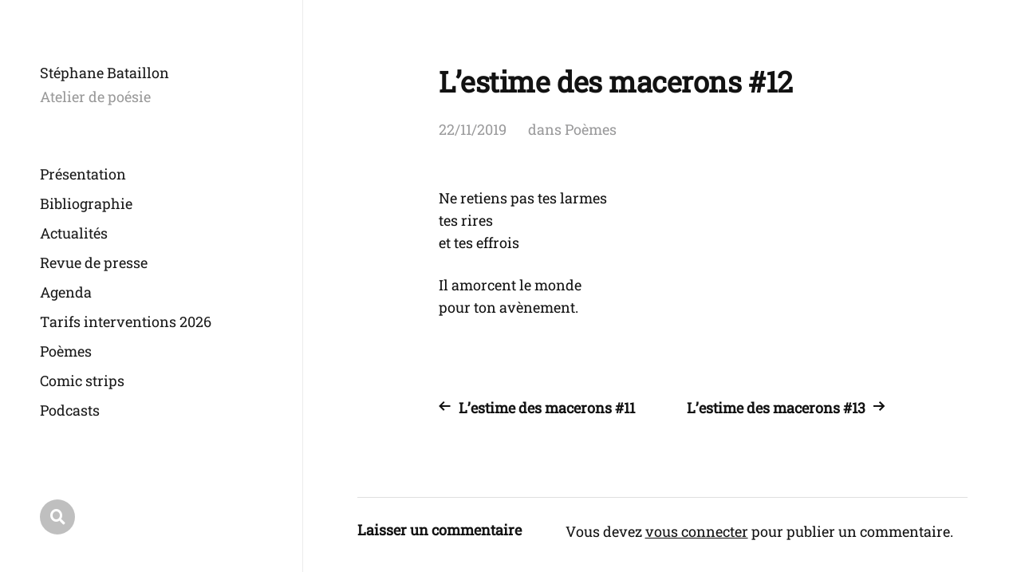

--- FILE ---
content_type: text/html; charset=UTF-8
request_url: https://www.stephanebataillon.com/lestime-des-macerons-12/
body_size: 7567
content:
<!DOCTYPE html>

<html class="no-js" lang="fr-FR">

	<head>

		<meta http-equiv="content-type" content="text/html" charset="UTF-8" />
		<meta name="viewport" content="width=device-width, initial-scale=1.0" >

		<link rel="profile" href="http://gmpg.org/xfn/11">

		<title>L&rsquo;estime des macerons #12 &#8211; Stéphane Bataillon</title>
<meta name='robots' content='max-image-preview:large' />
<link rel='dns-prefetch' href='//js.stripe.com' />
<link rel='dns-prefetch' href='//stats.wp.com' />
<link rel='preconnect' href='//c0.wp.com' />
<link rel='preconnect' href='//i0.wp.com' />
<link rel="alternate" type="application/rss+xml" title="Stéphane Bataillon &raquo; Flux" href="https://www.stephanebataillon.com/feed/" />
<link rel="alternate" type="application/rss+xml" title="Stéphane Bataillon &raquo; Flux des commentaires" href="https://www.stephanebataillon.com/comments/feed/" />
<link rel="alternate" type="application/rss+xml" title="Stéphane Bataillon &raquo; L&rsquo;estime des macerons #12 Flux des commentaires" href="https://www.stephanebataillon.com/lestime-des-macerons-12/feed/" />
<link rel="alternate" title="oEmbed (JSON)" type="application/json+oembed" href="https://www.stephanebataillon.com/wp-json/oembed/1.0/embed?url=https%3A%2F%2Fwww.stephanebataillon.com%2Flestime-des-macerons-12%2F" />
<link rel="alternate" title="oEmbed (XML)" type="text/xml+oembed" href="https://www.stephanebataillon.com/wp-json/oembed/1.0/embed?url=https%3A%2F%2Fwww.stephanebataillon.com%2Flestime-des-macerons-12%2F&#038;format=xml" />
<style type="text/css" media="all">
@font-face{font-family:'Font Awesome 5';font-display:block;font-style:normal;font-weight:400;src:url(https://www.stephanebataillon.com/wp-content/themes/mcluhan/assets/css/../fonts/font-awesome/fa-solid-900.woff2) format('woff2'),url(https://www.stephanebataillon.com/wp-content/themes/mcluhan/assets/css/../fonts/font-awesome/fa-solid-900.woff) format('woff')}@font-face{font-family:'Font Awesome 5 Brands';font-display:block;font-style:normal;font-weight:400;src:url(https://www.stephanebataillon.com/wp-content/themes/mcluhan/assets/css/../fonts/font-awesome/fa-brands-400.woff2) format('woff2'),url(https://www.stephanebataillon.com/wp-content/themes/mcluhan/assets/css/../fonts/font-awesome/fa-brands-400.woff) format('woff')}
</style>
<style id='wp-img-auto-sizes-contain-inline-css' type='text/css'>
img:is([sizes=auto i],[sizes^="auto," i]){contain-intrinsic-size:3000px 1500px}
/*# sourceURL=wp-img-auto-sizes-contain-inline-css */
</style>
<style id='wp-block-library-inline-css' type='text/css'>
:root{--wp-block-synced-color:#7a00df;--wp-block-synced-color--rgb:122,0,223;--wp-bound-block-color:var(--wp-block-synced-color);--wp-editor-canvas-background:#ddd;--wp-admin-theme-color:#007cba;--wp-admin-theme-color--rgb:0,124,186;--wp-admin-theme-color-darker-10:#006ba1;--wp-admin-theme-color-darker-10--rgb:0,107,160.5;--wp-admin-theme-color-darker-20:#005a87;--wp-admin-theme-color-darker-20--rgb:0,90,135;--wp-admin-border-width-focus:2px}@media (min-resolution:192dpi){:root{--wp-admin-border-width-focus:1.5px}}.wp-element-button{cursor:pointer}:root .has-very-light-gray-background-color{background-color:#eee}:root .has-very-dark-gray-background-color{background-color:#313131}:root .has-very-light-gray-color{color:#eee}:root .has-very-dark-gray-color{color:#313131}:root .has-vivid-green-cyan-to-vivid-cyan-blue-gradient-background{background:linear-gradient(135deg,#00d084,#0693e3)}:root .has-purple-crush-gradient-background{background:linear-gradient(135deg,#34e2e4,#4721fb 50%,#ab1dfe)}:root .has-hazy-dawn-gradient-background{background:linear-gradient(135deg,#faaca8,#dad0ec)}:root .has-subdued-olive-gradient-background{background:linear-gradient(135deg,#fafae1,#67a671)}:root .has-atomic-cream-gradient-background{background:linear-gradient(135deg,#fdd79a,#004a59)}:root .has-nightshade-gradient-background{background:linear-gradient(135deg,#330968,#31cdcf)}:root .has-midnight-gradient-background{background:linear-gradient(135deg,#020381,#2874fc)}:root{--wp--preset--font-size--normal:16px;--wp--preset--font-size--huge:42px}.has-regular-font-size{font-size:1em}.has-larger-font-size{font-size:2.625em}.has-normal-font-size{font-size:var(--wp--preset--font-size--normal)}.has-huge-font-size{font-size:var(--wp--preset--font-size--huge)}.has-text-align-center{text-align:center}.has-text-align-left{text-align:left}.has-text-align-right{text-align:right}.has-fit-text{white-space:nowrap!important}#end-resizable-editor-section{display:none}.aligncenter{clear:both}.items-justified-left{justify-content:flex-start}.items-justified-center{justify-content:center}.items-justified-right{justify-content:flex-end}.items-justified-space-between{justify-content:space-between}.screen-reader-text{border:0;clip-path:inset(50%);height:1px;margin:-1px;overflow:hidden;padding:0;position:absolute;width:1px;word-wrap:normal!important}.screen-reader-text:focus{background-color:#ddd;clip-path:none;color:#444;display:block;font-size:1em;height:auto;left:5px;line-height:normal;padding:15px 23px 14px;text-decoration:none;top:5px;width:auto;z-index:100000}html :where(.has-border-color){border-style:solid}html :where([style*=border-top-color]){border-top-style:solid}html :where([style*=border-right-color]){border-right-style:solid}html :where([style*=border-bottom-color]){border-bottom-style:solid}html :where([style*=border-left-color]){border-left-style:solid}html :where([style*=border-width]){border-style:solid}html :where([style*=border-top-width]){border-top-style:solid}html :where([style*=border-right-width]){border-right-style:solid}html :where([style*=border-bottom-width]){border-bottom-style:solid}html :where([style*=border-left-width]){border-left-style:solid}html :where(img[class*=wp-image-]){height:auto;max-width:100%}:where(figure){margin:0 0 1em}html :where(.is-position-sticky){--wp-admin--admin-bar--position-offset:var(--wp-admin--admin-bar--height,0px)}@media screen and (max-width:600px){html :where(.is-position-sticky){--wp-admin--admin-bar--position-offset:0px}}

/*# sourceURL=wp-block-library-inline-css */
</style><style id='global-styles-inline-css' type='text/css'>
:root{--wp--preset--aspect-ratio--square: 1;--wp--preset--aspect-ratio--4-3: 4/3;--wp--preset--aspect-ratio--3-4: 3/4;--wp--preset--aspect-ratio--3-2: 3/2;--wp--preset--aspect-ratio--2-3: 2/3;--wp--preset--aspect-ratio--16-9: 16/9;--wp--preset--aspect-ratio--9-16: 9/16;--wp--preset--color--black: #000000;--wp--preset--color--cyan-bluish-gray: #abb8c3;--wp--preset--color--white: #ffffff;--wp--preset--color--pale-pink: #f78da7;--wp--preset--color--vivid-red: #cf2e2e;--wp--preset--color--luminous-vivid-orange: #ff6900;--wp--preset--color--luminous-vivid-amber: #fcb900;--wp--preset--color--light-green-cyan: #7bdcb5;--wp--preset--color--vivid-green-cyan: #00d084;--wp--preset--color--pale-cyan-blue: #8ed1fc;--wp--preset--color--vivid-cyan-blue: #0693e3;--wp--preset--color--vivid-purple: #9b51e0;--wp--preset--color--dark-gray: #333;--wp--preset--color--medium-gray: #555;--wp--preset--color--light-gray: #777;--wp--preset--gradient--vivid-cyan-blue-to-vivid-purple: linear-gradient(135deg,rgb(6,147,227) 0%,rgb(155,81,224) 100%);--wp--preset--gradient--light-green-cyan-to-vivid-green-cyan: linear-gradient(135deg,rgb(122,220,180) 0%,rgb(0,208,130) 100%);--wp--preset--gradient--luminous-vivid-amber-to-luminous-vivid-orange: linear-gradient(135deg,rgb(252,185,0) 0%,rgb(255,105,0) 100%);--wp--preset--gradient--luminous-vivid-orange-to-vivid-red: linear-gradient(135deg,rgb(255,105,0) 0%,rgb(207,46,46) 100%);--wp--preset--gradient--very-light-gray-to-cyan-bluish-gray: linear-gradient(135deg,rgb(238,238,238) 0%,rgb(169,184,195) 100%);--wp--preset--gradient--cool-to-warm-spectrum: linear-gradient(135deg,rgb(74,234,220) 0%,rgb(151,120,209) 20%,rgb(207,42,186) 40%,rgb(238,44,130) 60%,rgb(251,105,98) 80%,rgb(254,248,76) 100%);--wp--preset--gradient--blush-light-purple: linear-gradient(135deg,rgb(255,206,236) 0%,rgb(152,150,240) 100%);--wp--preset--gradient--blush-bordeaux: linear-gradient(135deg,rgb(254,205,165) 0%,rgb(254,45,45) 50%,rgb(107,0,62) 100%);--wp--preset--gradient--luminous-dusk: linear-gradient(135deg,rgb(255,203,112) 0%,rgb(199,81,192) 50%,rgb(65,88,208) 100%);--wp--preset--gradient--pale-ocean: linear-gradient(135deg,rgb(255,245,203) 0%,rgb(182,227,212) 50%,rgb(51,167,181) 100%);--wp--preset--gradient--electric-grass: linear-gradient(135deg,rgb(202,248,128) 0%,rgb(113,206,126) 100%);--wp--preset--gradient--midnight: linear-gradient(135deg,rgb(2,3,129) 0%,rgb(40,116,252) 100%);--wp--preset--font-size--small: 13px;--wp--preset--font-size--medium: 20px;--wp--preset--font-size--large: 36px;--wp--preset--font-size--x-large: 42px;--wp--preset--font-size--normal: 18px;--wp--preset--font-size--larger: 28px;--wp--preset--font-family--roboto-slab: roboto-slab;--wp--preset--spacing--20: 0.44rem;--wp--preset--spacing--30: 0.67rem;--wp--preset--spacing--40: 1rem;--wp--preset--spacing--50: 1.5rem;--wp--preset--spacing--60: 2.25rem;--wp--preset--spacing--70: 3.38rem;--wp--preset--spacing--80: 5.06rem;--wp--preset--shadow--natural: 6px 6px 9px rgba(0, 0, 0, 0.2);--wp--preset--shadow--deep: 12px 12px 50px rgba(0, 0, 0, 0.4);--wp--preset--shadow--sharp: 6px 6px 0px rgba(0, 0, 0, 0.2);--wp--preset--shadow--outlined: 6px 6px 0px -3px rgb(255, 255, 255), 6px 6px rgb(0, 0, 0);--wp--preset--shadow--crisp: 6px 6px 0px rgb(0, 0, 0);}:where(body) { margin: 0; }.wp-site-blocks > .alignleft { float: left; margin-right: 2em; }.wp-site-blocks > .alignright { float: right; margin-left: 2em; }.wp-site-blocks > .aligncenter { justify-content: center; margin-left: auto; margin-right: auto; }:where(.is-layout-flex){gap: 0.5em;}:where(.is-layout-grid){gap: 0.5em;}.is-layout-flow > .alignleft{float: left;margin-inline-start: 0;margin-inline-end: 2em;}.is-layout-flow > .alignright{float: right;margin-inline-start: 2em;margin-inline-end: 0;}.is-layout-flow > .aligncenter{margin-left: auto !important;margin-right: auto !important;}.is-layout-constrained > .alignleft{float: left;margin-inline-start: 0;margin-inline-end: 2em;}.is-layout-constrained > .alignright{float: right;margin-inline-start: 2em;margin-inline-end: 0;}.is-layout-constrained > .aligncenter{margin-left: auto !important;margin-right: auto !important;}.is-layout-constrained > :where(:not(.alignleft):not(.alignright):not(.alignfull)){margin-left: auto !important;margin-right: auto !important;}body .is-layout-flex{display: flex;}.is-layout-flex{flex-wrap: wrap;align-items: center;}.is-layout-flex > :is(*, div){margin: 0;}body .is-layout-grid{display: grid;}.is-layout-grid > :is(*, div){margin: 0;}body{padding-top: 0px;padding-right: 0px;padding-bottom: 0px;padding-left: 0px;}a:where(:not(.wp-element-button)){text-decoration: underline;}:root :where(.wp-element-button, .wp-block-button__link){background-color: #32373c;border-width: 0;color: #fff;font-family: inherit;font-size: inherit;font-style: inherit;font-weight: inherit;letter-spacing: inherit;line-height: inherit;padding-top: calc(0.667em + 2px);padding-right: calc(1.333em + 2px);padding-bottom: calc(0.667em + 2px);padding-left: calc(1.333em + 2px);text-decoration: none;text-transform: inherit;}.has-black-color{color: var(--wp--preset--color--black) !important;}.has-cyan-bluish-gray-color{color: var(--wp--preset--color--cyan-bluish-gray) !important;}.has-white-color{color: var(--wp--preset--color--white) !important;}.has-pale-pink-color{color: var(--wp--preset--color--pale-pink) !important;}.has-vivid-red-color{color: var(--wp--preset--color--vivid-red) !important;}.has-luminous-vivid-orange-color{color: var(--wp--preset--color--luminous-vivid-orange) !important;}.has-luminous-vivid-amber-color{color: var(--wp--preset--color--luminous-vivid-amber) !important;}.has-light-green-cyan-color{color: var(--wp--preset--color--light-green-cyan) !important;}.has-vivid-green-cyan-color{color: var(--wp--preset--color--vivid-green-cyan) !important;}.has-pale-cyan-blue-color{color: var(--wp--preset--color--pale-cyan-blue) !important;}.has-vivid-cyan-blue-color{color: var(--wp--preset--color--vivid-cyan-blue) !important;}.has-vivid-purple-color{color: var(--wp--preset--color--vivid-purple) !important;}.has-dark-gray-color{color: var(--wp--preset--color--dark-gray) !important;}.has-medium-gray-color{color: var(--wp--preset--color--medium-gray) !important;}.has-light-gray-color{color: var(--wp--preset--color--light-gray) !important;}.has-black-background-color{background-color: var(--wp--preset--color--black) !important;}.has-cyan-bluish-gray-background-color{background-color: var(--wp--preset--color--cyan-bluish-gray) !important;}.has-white-background-color{background-color: var(--wp--preset--color--white) !important;}.has-pale-pink-background-color{background-color: var(--wp--preset--color--pale-pink) !important;}.has-vivid-red-background-color{background-color: var(--wp--preset--color--vivid-red) !important;}.has-luminous-vivid-orange-background-color{background-color: var(--wp--preset--color--luminous-vivid-orange) !important;}.has-luminous-vivid-amber-background-color{background-color: var(--wp--preset--color--luminous-vivid-amber) !important;}.has-light-green-cyan-background-color{background-color: var(--wp--preset--color--light-green-cyan) !important;}.has-vivid-green-cyan-background-color{background-color: var(--wp--preset--color--vivid-green-cyan) !important;}.has-pale-cyan-blue-background-color{background-color: var(--wp--preset--color--pale-cyan-blue) !important;}.has-vivid-cyan-blue-background-color{background-color: var(--wp--preset--color--vivid-cyan-blue) !important;}.has-vivid-purple-background-color{background-color: var(--wp--preset--color--vivid-purple) !important;}.has-dark-gray-background-color{background-color: var(--wp--preset--color--dark-gray) !important;}.has-medium-gray-background-color{background-color: var(--wp--preset--color--medium-gray) !important;}.has-light-gray-background-color{background-color: var(--wp--preset--color--light-gray) !important;}.has-black-border-color{border-color: var(--wp--preset--color--black) !important;}.has-cyan-bluish-gray-border-color{border-color: var(--wp--preset--color--cyan-bluish-gray) !important;}.has-white-border-color{border-color: var(--wp--preset--color--white) !important;}.has-pale-pink-border-color{border-color: var(--wp--preset--color--pale-pink) !important;}.has-vivid-red-border-color{border-color: var(--wp--preset--color--vivid-red) !important;}.has-luminous-vivid-orange-border-color{border-color: var(--wp--preset--color--luminous-vivid-orange) !important;}.has-luminous-vivid-amber-border-color{border-color: var(--wp--preset--color--luminous-vivid-amber) !important;}.has-light-green-cyan-border-color{border-color: var(--wp--preset--color--light-green-cyan) !important;}.has-vivid-green-cyan-border-color{border-color: var(--wp--preset--color--vivid-green-cyan) !important;}.has-pale-cyan-blue-border-color{border-color: var(--wp--preset--color--pale-cyan-blue) !important;}.has-vivid-cyan-blue-border-color{border-color: var(--wp--preset--color--vivid-cyan-blue) !important;}.has-vivid-purple-border-color{border-color: var(--wp--preset--color--vivid-purple) !important;}.has-dark-gray-border-color{border-color: var(--wp--preset--color--dark-gray) !important;}.has-medium-gray-border-color{border-color: var(--wp--preset--color--medium-gray) !important;}.has-light-gray-border-color{border-color: var(--wp--preset--color--light-gray) !important;}.has-vivid-cyan-blue-to-vivid-purple-gradient-background{background: var(--wp--preset--gradient--vivid-cyan-blue-to-vivid-purple) !important;}.has-light-green-cyan-to-vivid-green-cyan-gradient-background{background: var(--wp--preset--gradient--light-green-cyan-to-vivid-green-cyan) !important;}.has-luminous-vivid-amber-to-luminous-vivid-orange-gradient-background{background: var(--wp--preset--gradient--luminous-vivid-amber-to-luminous-vivid-orange) !important;}.has-luminous-vivid-orange-to-vivid-red-gradient-background{background: var(--wp--preset--gradient--luminous-vivid-orange-to-vivid-red) !important;}.has-very-light-gray-to-cyan-bluish-gray-gradient-background{background: var(--wp--preset--gradient--very-light-gray-to-cyan-bluish-gray) !important;}.has-cool-to-warm-spectrum-gradient-background{background: var(--wp--preset--gradient--cool-to-warm-spectrum) !important;}.has-blush-light-purple-gradient-background{background: var(--wp--preset--gradient--blush-light-purple) !important;}.has-blush-bordeaux-gradient-background{background: var(--wp--preset--gradient--blush-bordeaux) !important;}.has-luminous-dusk-gradient-background{background: var(--wp--preset--gradient--luminous-dusk) !important;}.has-pale-ocean-gradient-background{background: var(--wp--preset--gradient--pale-ocean) !important;}.has-electric-grass-gradient-background{background: var(--wp--preset--gradient--electric-grass) !important;}.has-midnight-gradient-background{background: var(--wp--preset--gradient--midnight) !important;}.has-small-font-size{font-size: var(--wp--preset--font-size--small) !important;}.has-medium-font-size{font-size: var(--wp--preset--font-size--medium) !important;}.has-large-font-size{font-size: var(--wp--preset--font-size--large) !important;}.has-x-large-font-size{font-size: var(--wp--preset--font-size--x-large) !important;}.has-normal-font-size{font-size: var(--wp--preset--font-size--normal) !important;}.has-larger-font-size{font-size: var(--wp--preset--font-size--larger) !important;}.has-roboto-slab-font-family{font-family: var(--wp--preset--font-family--roboto-slab) !important;}
/*# sourceURL=global-styles-inline-css */
</style>

<link rel='stylesheet' id='wpo_min-header-0-css' href='https://www.stephanebataillon.com/wp-content/cache/wpo-minify/1768296066/assets/wpo-minify-header-cf0c2af5.min.css' type='text/css' media='all' />
<script type="text/javascript" src="https://c0.wp.com/c/6.9/wp-includes/js/jquery/jquery.min.js" id="jquery-core-js"></script>
<script type="text/javascript" src="https://c0.wp.com/c/6.9/wp-includes/js/jquery/jquery-migrate.min.js" id="jquery-migrate-js"></script>
<link rel="https://api.w.org/" href="https://www.stephanebataillon.com/wp-json/" /><link rel="alternate" title="JSON" type="application/json" href="https://www.stephanebataillon.com/wp-json/wp/v2/posts/25626" /><link rel="EditURI" type="application/rsd+xml" title="RSD" href="https://www.stephanebataillon.com/xmlrpc.php?rsd" />
<meta name="generator" content="WordPress 6.9" />
<link rel="canonical" href="https://www.stephanebataillon.com/lestime-des-macerons-12/" />
<link rel='shortlink' href='https://www.stephanebataillon.com/?p=25626' />
	<style>img#wpstats{display:none}</style>
		
			<!-- Customizer CSS -->

			<style type="text/css">

				body .site-header { background-color:#ffffff; }.social-menu.desktop { background-color:#ffffff; }.social-menu a:hover { color:#ffffff; }.social-menu a.active { color:#ffffff; }.mobile-menu-wrapper { background-color:#ffffff; }.social-menu.mobile { background-color:#ffffff; }.mobile-search.active { background-color:#ffffff; }
			</style>

			<!-- /Customizer CSS -->

					<script>jQuery( 'html' ).removeClass( 'no-js' ).addClass( 'js' );</script>
		<meta name="description" content="Ne retiens pas tes larmes tes rires et tes effrois Il amorcent le monde pour ton avènement." />

<!-- Jetpack Open Graph Tags -->
<meta property="og:type" content="article" />
<meta property="og:title" content="L&rsquo;estime des macerons #12" />
<meta property="og:url" content="https://www.stephanebataillon.com/lestime-des-macerons-12/" />
<meta property="og:description" content="Ne retiens pas tes larmes tes rires et tes effrois Il amorcent le monde pour ton avènement." />
<meta property="article:published_time" content="2019-11-22T22:35:37+00:00" />
<meta property="article:modified_time" content="2020-04-18T00:49:31+00:00" />
<meta property="og:site_name" content="Stéphane Bataillon" />
<meta property="og:image" content="https://i0.wp.com/www.stephanebataillon.com/wp-content/uploads/2024/05/SB.jpg?fit=1522%2C1793&#038;ssl=1" />
<meta property="og:image:width" content="1522" />
<meta property="og:image:height" content="1793" />
<meta property="og:image:alt" content="" />
<meta property="og:locale" content="fr_FR" />
<meta name="twitter:text:title" content="L&rsquo;estime des macerons #12" />
<meta name="twitter:image" content="https://i0.wp.com/www.stephanebataillon.com/wp-content/uploads/2024/01/cropped-utf-8Couv.Permettre-aux-etoiles_300dpi.jpg?fit=240%2C240&amp;ssl=1" />
<meta name="twitter:card" content="summary" />

<!-- End Jetpack Open Graph Tags -->
<style class='wp-fonts-local' type='text/css'>
@font-face{font-family:roboto-slab;font-style:normal;font-weight:400;font-display:fallback;src:url('https://www.stephanebataillon.com/wp-content/uploads/useanyfont/8653Roboto-Slab.woff2') format('woff2');}
</style>
<link rel="icon" href="https://i0.wp.com/www.stephanebataillon.com/wp-content/uploads/2024/01/cropped-utf-8Couv.Permettre-aux-etoiles_300dpi.jpg?fit=32%2C32&#038;ssl=1" sizes="32x32" />
<link rel="icon" href="https://i0.wp.com/www.stephanebataillon.com/wp-content/uploads/2024/01/cropped-utf-8Couv.Permettre-aux-etoiles_300dpi.jpg?fit=192%2C192&#038;ssl=1" sizes="192x192" />
<link rel="apple-touch-icon" href="https://i0.wp.com/www.stephanebataillon.com/wp-content/uploads/2024/01/cropped-utf-8Couv.Permettre-aux-etoiles_300dpi.jpg?fit=180%2C180&#038;ssl=1" />
<meta name="msapplication-TileImage" content="https://i0.wp.com/www.stephanebataillon.com/wp-content/uploads/2024/01/cropped-utf-8Couv.Permettre-aux-etoiles_300dpi.jpg?fit=270%2C270&#038;ssl=1" />

	</head>

	<body class="wp-singular post-template-default single single-post postid-25626 single-format-standard wp-custom-logo wp-theme-mcluhan white-bg same-custom-bgs dark">

		
		<a class="skip-link button" href="#site-content">Allez au contenu</a>

		<header class="site-header group">

			
			<p class="site-title"><a href="https://www.stephanebataillon.com" class="site-name">Stéphane Bataillon</a></p>

			
				<div class="site-description"><p>Atelier de poésie</p>
</div>

			
			<div class="nav-toggle">
				<div class="bar"></div>
				<div class="bar"></div>
			</div>

			<div class="menu-wrapper">

				<ul class="main-menu desktop">

					<li id="menu-item-32557" class="menu-item menu-item-type-post_type menu-item-object-page menu-item-32557"><a href="https://www.stephanebataillon.com/biographie/">Présentation</a></li>
<li id="menu-item-32562" class="menu-item menu-item-type-post_type menu-item-object-page menu-item-32562"><a href="https://www.stephanebataillon.com/bibliographie/">Bibliographie</a></li>
<li id="menu-item-35152" class="menu-item menu-item-type-taxonomy menu-item-object-category menu-item-35152"><a href="https://www.stephanebataillon.com/category/actualites/">Actualités</a></li>
<li id="menu-item-38008" class="menu-item menu-item-type-taxonomy menu-item-object-category menu-item-38008"><a href="https://www.stephanebataillon.com/category/revue-de-presse/">Revue de presse</a></li>
<li id="menu-item-35151" class="menu-item menu-item-type-post_type menu-item-object-page menu-item-35151"><a href="https://www.stephanebataillon.com/evenements/agenda/">Agenda</a></li>
<li id="menu-item-35153" class="menu-item menu-item-type-post_type menu-item-object-page menu-item-35153"><a href="https://www.stephanebataillon.com/interventions/">Tarifs interventions 2026</a></li>
<li id="menu-item-38386" class="menu-item menu-item-type-taxonomy menu-item-object-category current-post-ancestor current-menu-parent current-post-parent menu-item-38386"><a href="https://www.stephanebataillon.com/category/poemes/">Poèmes</a></li>
<li id="menu-item-38387" class="menu-item menu-item-type-taxonomy menu-item-object-category menu-item-38387"><a href="https://www.stephanebataillon.com/category/comic-strips/">Comic strips</a></li>
<li id="menu-item-38355" class="menu-item menu-item-type-taxonomy menu-item-object-category menu-item-38355"><a href="https://www.stephanebataillon.com/category/podcasts/">Podcasts</a></li>
<li id="menu-item-38166" class="menu-item menu-item-type-taxonomy menu-item-object-category menu-item-38166"><a href="https://www.stephanebataillon.com/category/un-poeme-pour-la-route/">Un poème pour la route</a></li>
<li id="menu-item-38137" class="menu-item menu-item-type-post_type menu-item-object-page menu-item-38137"><a href="https://www.stephanebataillon.com/gustave/">Gustave mensuel</a></li>
<li id="menu-item-38167" class="menu-item menu-item-type-custom menu-item-object-custom menu-item-38167"><a href="https://www.gustavejunior.com">Gustave Junior</a></li>
<li id="menu-item-38256" class="menu-item menu-item-type-taxonomy menu-item-object-category menu-item-38256"><a href="https://www.stephanebataillon.com/category/critiques/">Articles et critiques</a></li>
<li id="menu-item-38260" class="menu-item menu-item-type-taxonomy menu-item-object-category menu-item-38260"><a href="https://www.stephanebataillon.com/category/spiritualite/">Articles spiritualités</a></li>
<li id="menu-item-38125" class="menu-item menu-item-type-post_type menu-item-object-page menu-item-38125"><a href="https://www.stephanebataillon.com/contact/">Me contacter</a></li>
				</ul>

			</div><!-- .menu-wrapper -->

			
				<div class="social-menu desktop">

					<ul class="social-menu-inner">

						<li class="social-search-wrapper"><a href="https://www.stephanebataillon.com/?s="></a></li>

						
					</ul><!-- .social-menu-inner -->

				</div><!-- .social-menu -->

			
		</header><!-- header -->

		<div class="mobile-menu-wrapper">

			<ul class="main-menu mobile">
				<li class="menu-item menu-item-type-post_type menu-item-object-page menu-item-32557"><a href="https://www.stephanebataillon.com/biographie/">Présentation</a></li>
<li class="menu-item menu-item-type-post_type menu-item-object-page menu-item-32562"><a href="https://www.stephanebataillon.com/bibliographie/">Bibliographie</a></li>
<li class="menu-item menu-item-type-taxonomy menu-item-object-category menu-item-35152"><a href="https://www.stephanebataillon.com/category/actualites/">Actualités</a></li>
<li class="menu-item menu-item-type-taxonomy menu-item-object-category menu-item-38008"><a href="https://www.stephanebataillon.com/category/revue-de-presse/">Revue de presse</a></li>
<li class="menu-item menu-item-type-post_type menu-item-object-page menu-item-35151"><a href="https://www.stephanebataillon.com/evenements/agenda/">Agenda</a></li>
<li class="menu-item menu-item-type-post_type menu-item-object-page menu-item-35153"><a href="https://www.stephanebataillon.com/interventions/">Tarifs interventions 2026</a></li>
<li class="menu-item menu-item-type-taxonomy menu-item-object-category current-post-ancestor current-menu-parent current-post-parent menu-item-38386"><a href="https://www.stephanebataillon.com/category/poemes/">Poèmes</a></li>
<li class="menu-item menu-item-type-taxonomy menu-item-object-category menu-item-38387"><a href="https://www.stephanebataillon.com/category/comic-strips/">Comic strips</a></li>
<li class="menu-item menu-item-type-taxonomy menu-item-object-category menu-item-38355"><a href="https://www.stephanebataillon.com/category/podcasts/">Podcasts</a></li>
<li class="menu-item menu-item-type-taxonomy menu-item-object-category menu-item-38166"><a href="https://www.stephanebataillon.com/category/un-poeme-pour-la-route/">Un poème pour la route</a></li>
<li class="menu-item menu-item-type-post_type menu-item-object-page menu-item-38137"><a href="https://www.stephanebataillon.com/gustave/">Gustave mensuel</a></li>
<li class="menu-item menu-item-type-custom menu-item-object-custom menu-item-38167"><a href="https://www.gustavejunior.com">Gustave Junior</a></li>
<li class="menu-item menu-item-type-taxonomy menu-item-object-category menu-item-38256"><a href="https://www.stephanebataillon.com/category/critiques/">Articles et critiques</a></li>
<li class="menu-item menu-item-type-taxonomy menu-item-object-category menu-item-38260"><a href="https://www.stephanebataillon.com/category/spiritualite/">Articles spiritualités</a></li>
<li class="menu-item menu-item-type-post_type menu-item-object-page menu-item-38125"><a href="https://www.stephanebataillon.com/contact/">Me contacter</a></li>
					<li class="toggle-mobile-search-wrapper"><a href="#" class="toggle-mobile-search">Recherche</a></li>
							</ul><!-- .main-menu.mobile -->

			
		</div><!-- .mobile-menu-wrapper -->

		
			<div class="mobile-search">

				<div class="untoggle-mobile-search"></div>

				
<form role="search" method="get" class="search-form" action="https://www.stephanebataillon.com/">
	<label class="screen-reader-text" for="search-form-6979b80c7c11a">Résultats pour:</label>
	<input type="search" id="search-form-6979b80c7c11a" class="search-field" placeholder="Recherchez..." value="" name="s" autocomplete="off" />
	</button>
</form>

				<div class="mobile-results">

					<div class="results-wrapper"></div>

				</div>

			</div><!-- .mobile-search -->

			<div class="search-overlay">

				
<form role="search" method="get" class="search-form" action="https://www.stephanebataillon.com/">
	<label class="screen-reader-text" for="search-form-6979b80c7c14a">Résultats pour:</label>
	<input type="search" id="search-form-6979b80c7c14a" class="search-field" placeholder="Recherchez..." value="" name="s" autocomplete="off" />
	</button>
</form>

			</div><!-- .search-overlay -->

		
		<main class="site-content" id="site-content">
		<article class="post-25626 post type-post status-publish format-standard hentry category-poemes missing-thumbnail">

			
			<header class="entry-header section-inner">

				<h1 class="entry-title">L&rsquo;estime des macerons #12</h1>
					<div class="meta">

						<time><a href="https://www.stephanebataillon.com/lestime-des-macerons-12/">22/11/2019</a></time>

						
							<span>
								dans  <a href="https://www.stephanebataillon.com/category/poemes/" rel="category tag">Poèmes</a>							</span>

						
					</div>

				
			</header><!-- .entry-header -->

			<div class="entry-content section-inner">

				<p>Ne retiens pas tes larmes<br />
tes rires<br />
et tes effrois</p>
<p>Il amorcent le monde<br />
pour ton avènement. </p>

			</div> <!-- .content -->

			
				<div class="post-pagination section-inner">

					<div class="previous-post">
													<a href="https://www.stephanebataillon.com/lestime-des-macerons-11/" rel="prev"><span>L&rsquo;estime des macerons #11</span></a>											</div>

					<div class="next-post">
													<a href="https://www.stephanebataillon.com/lestime-des-macerons-13/" rel="next"><span>L&rsquo;estime des macerons #13</span></a>											</div>

				</div><!-- .post-pagination -->

			
				<div class="comments-section-inner section-inner wide">
					

		<div id="respond" class="comment-respond">
		<h3 id="reply-title" class="comment-reply-title">Laisser un commentaire <small><a rel="nofollow" id="cancel-comment-reply-link" href="/lestime-des-macerons-12/#respond" style="display:none;">Annuler la réponse</a></small></h3><p class="must-log-in">Vous devez <a href="https://www.stephanebataillon.com/wp-login.php?redirect_to=https%3A%2F%2Fwww.stephanebataillon.com%2Flestime-des-macerons-12%2F">vous connecter</a> pour publier un commentaire.</p>	</div><!-- #respond -->
	
				</div><!-- .comments-section-inner -->

			
		</div> <!-- .post -->

		
	<div class="section-inner wide">

		<div class="related-posts">

			<h3 class="related-posts-title">Articles similaires</h3>

			
				<a class="related-post post-3563 post type-post status-publish format-standard hentry category-poemes missing-thumbnail" id="post-3563" href="https://www.stephanebataillon.com/armory/">
					<div class="bg-image related-post-image">
											</div>
					<h2 class="title"><span>Armory</span></h2>				</a>

				
				<a class="related-post post-37557 post type-post status-publish format-standard hentry category-poemes missing-thumbnail" id="post-37557" href="https://www.stephanebataillon.com/responsabilite/">
					<div class="bg-image related-post-image">
											</div>
					<h2 class="title"><span>Responsabilité</span></h2>				</a>

				
				<a class="related-post post-2326 post type-post status-publish format-standard hentry category-poemes category-the-jazz-standard-project tag-jazz tag-you-go-to-my-head missing-thumbnail" id="post-2326" href="https://www.stephanebataillon.com/the-jazz-standard-project-33-you-go-to-my-head/">
					<div class="bg-image related-post-image">
											</div>
					<h2 class="title"><span>The Jazz Standard Project #33 : You go to my head</span></h2>				</a>

				
				<a class="related-post post-36939 post type-post status-publish format-standard hentry category-poemes missing-thumbnail" id="post-36939" href="https://www.stephanebataillon.com/cycle-2/">
					<div class="bg-image related-post-image">
											</div>
					<h2 class="title"><span>Cycle</span></h2>				</a>

				
		</div><!-- .related-posts -->

	</div><!-- .section-inner.wide -->

			<footer class="site-footer section-inner">

				<p class="copyright">&copy; AM <a href="https://www.stephanebataillon.com" class="site-name">Stéphane Bataillon</a></p>
				<p class="theme-by">Thème par <a href="https://andersnoren.se">Anders Nor&eacute;n</a></p>

			</footer> <!-- footer -->

		</main>
		
		<script type="speculationrules">
{"prefetch":[{"source":"document","where":{"and":[{"href_matches":"/*"},{"not":{"href_matches":["/wp-*.php","/wp-admin/*","/wp-content/uploads/*","/wp-content/*","/wp-content/plugins/*","/wp-content/themes/mcluhan/*","/*\\?(.+)"]}},{"not":{"selector_matches":"a[rel~=\"nofollow\"]"}},{"not":{"selector_matches":".no-prefetch, .no-prefetch a"}}]},"eagerness":"conservative"}]}
</script>
<script type="text/javascript" src="https://c0.wp.com/c/6.9/wp-includes/js/dist/hooks.min.js" id="wp-hooks-js"></script>
<script type="text/javascript" src="https://c0.wp.com/c/6.9/wp-includes/js/dist/i18n.min.js" id="wp-i18n-js"></script>
<script type="text/javascript" id="wp-i18n-js-after">
/* <![CDATA[ */
wp.i18n.setLocaleData( { 'text direction\u0004ltr': [ 'ltr' ] } );
//# sourceURL=wp-i18n-js-after
/* ]]> */
</script>
<script type="text/javascript" src="https://www.stephanebataillon.com/wp-content/cache/wpo-minify/1768296066/assets/wpo-minify-footer-1bc10371.min.js" id="wpo_min-footer-2-js"></script>
<script type="text/javascript" src="https://www.stephanebataillon.com/wp-content/cache/wpo-minify/1768296066/assets/wpo-minify-footer-68b90742.min.js" id="wpo_min-footer-3-js"></script>
<script type="text/javascript" src="https://js.stripe.com/v3/" id="stripe-js-js"></script>
<script type="text/javascript" id="wpo_min-footer-5-js-extra">
/* <![CDATA[ */
var wpecpp = {"ajaxUrl":"https://www.stephanebataillon.com/wp-admin/admin-ajax.php","nonce":"9697c2697e","opens":"2","cancel":"https://www.stephanebataillon.com/annulation","return":"https://www.stephanebataillon.com/validation"};
//# sourceURL=wpo_min-footer-5-js-extra
/* ]]> */
</script>
<script type="text/javascript" src="https://www.stephanebataillon.com/wp-content/cache/wpo-minify/1768296066/assets/wpo-minify-footer-2e1204a7.min.js" id="wpo_min-footer-5-js"></script>
<script type="text/javascript" src="https://c0.wp.com/c/6.9/wp-includes/js/imagesloaded.min.js" id="imagesloaded-js"></script>
<script type="text/javascript" src="https://c0.wp.com/c/6.9/wp-includes/js/masonry.min.js" id="masonry-js"></script>
<script type="text/javascript" id="wpo_min-footer-8-js-extra">
/* <![CDATA[ */
var mcluhan_ajaxpagination = {"ajaxurl":"https://www.stephanebataillon.com/wp-admin/admin-ajax.php","query_vars":"{\"page\":\"\",\"name\":\"lestime-des-macerons-12\"}"};
//# sourceURL=wpo_min-footer-8-js-extra
/* ]]> */
</script>
<script type="text/javascript" src="https://www.stephanebataillon.com/wp-content/cache/wpo-minify/1768296066/assets/wpo-minify-footer-6fc007c9.min.js" id="wpo_min-footer-8-js"></script>
<script type="text/javascript" src="https://c0.wp.com/c/6.9/wp-includes/js/comment-reply.min.js" id="comment-reply-js" async="async" data-wp-strategy="async" fetchpriority="low"></script>
<script type="text/javascript" id="jetpack-stats-js-before">
/* <![CDATA[ */
_stq = window._stq || [];
_stq.push([ "view", {"v":"ext","blog":"13662666","post":"25626","tz":"1","srv":"www.stephanebataillon.com","j":"1:15.4"} ]);
_stq.push([ "clickTrackerInit", "13662666", "25626" ]);
//# sourceURL=jetpack-stats-js-before
/* ]]> */
</script>
<script type="text/javascript" src="https://stats.wp.com/e-202605.js" id="jetpack-stats-js" defer="defer" data-wp-strategy="defer"></script>
			
	</body>
</html>

<!-- Cached by WP-Optimize (gzip) - https://teamupdraft.com/wp-optimize/ - Last modified: 28/01/2026 08:17 (Europe/Paris UTC:1) -->
